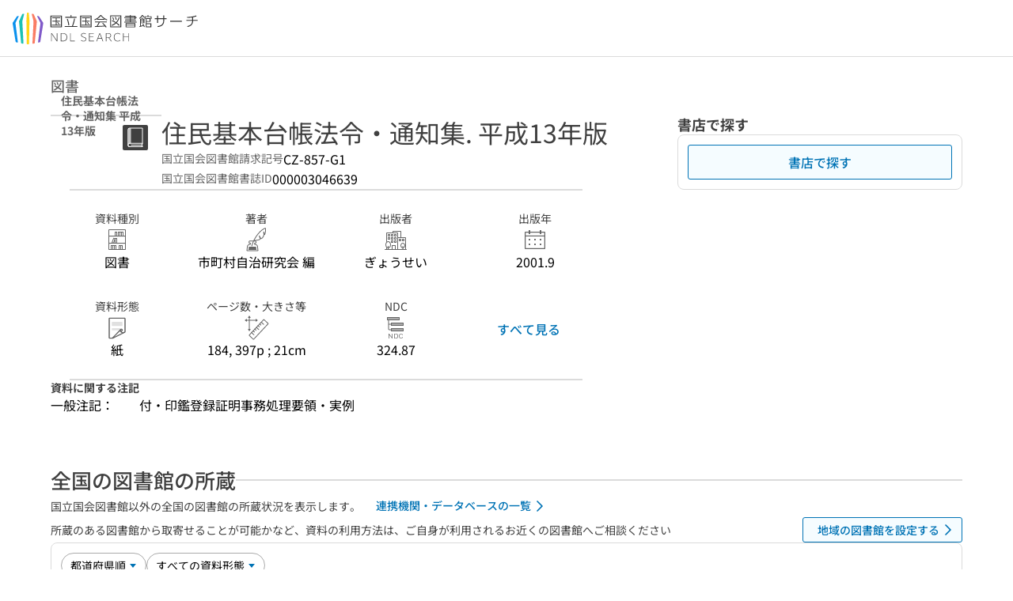

--- FILE ---
content_type: text/javascript; charset=utf-8
request_url: https://ndlsearch.ndl.go.jp/_nuxt/BctCdl1E.js
body_size: -130
content:
import{cG as s}from"./bl3FTDwG.js";const c="/api/calil",n=async a=>{const t=`${c}/library`;return await s(`${t}?pref=${a}`)},l=async(a,t,e)=>{const r=`${c}/check`;return e?await s(`${r}?calilSession=${e}`):await s(`${r}?isbn=${a}&systemIds=${t}`)};export{n as g,l as s};
